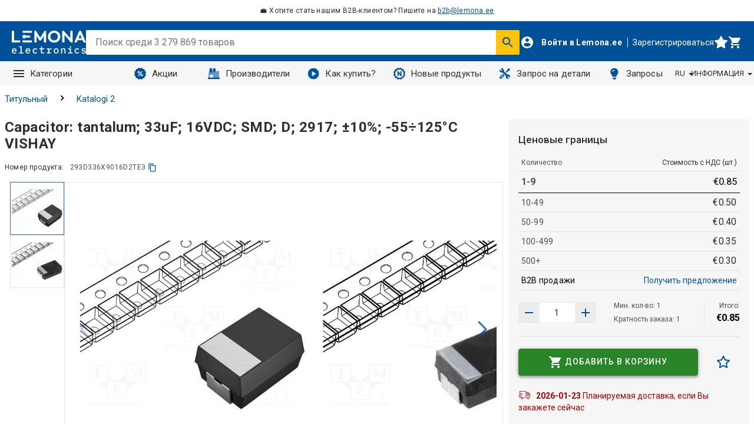

--- FILE ---
content_type: image/svg+xml
request_url: https://www.lemona.ee/img/homeDeliveryV2-xep.svg
body_size: 2353
content:
<?xml version="1.0" encoding="UTF-8" standalone="no"?>
<!-- Creator: CorelDRAW 2018 (64-Bit Evaluation Version) -->

<svg
   xml:space="preserve"
   width="14.949401mm"
   height="9.2342997mm"
   version="1.1"
   style="clip-rule:evenodd;fill-rule:evenodd;image-rendering:optimizeQuality;shape-rendering:geometricPrecision;text-rendering:geometricPrecision"
   viewBox="0 0 94.660006 58.47"
   id="svg10"
   sodipodi:docname="homeDelivery-new.svg"
   inkscape:export-filename="automatedDelivery-500x309.svg"
   inkscape:export-xdpi="849.53241"
   inkscape:export-ydpi="849.53241"
   xmlns:inkscape="http://www.inkscape.org/namespaces/inkscape"
   xmlns:sodipodi="http://sodipodi.sourceforge.net/DTD/sodipodi-0.dtd"
   xmlns="http://www.w3.org/2000/svg"
   xmlns:svg="http://www.w3.org/2000/svg"><sodipodi:namedview
   id="namedview10"
   pagecolor="#ffffff"
   bordercolor="#000000"
   borderopacity="0.25"
   inkscape:showpageshadow="2"
   inkscape:pageopacity="0.0"
   inkscape:pagecheckerboard="0"
   inkscape:deskcolor="#d1d1d1"
   inkscape:document-units="mm"
   showgrid="false"
   inkscape:export-bgcolor="#ffffff00" />&#10; <defs
   id="defs1"><style
     type="text/css"
     id="style1">&#10;   <![CDATA[
    .fil1 {fill:#2e2e2e}
    .fil0 {fill:#2e2e2e;fill-rule:nonzero}
    .fil2 {fill:white;fill-rule:nonzero}
   ]]>&#10;  </style><style
     type="text/css"
     id="style1-3">&#10;   <![CDATA[
    .fil0 {fill:#2e2e2e;fill-rule:nonzero}
    .fil1 {fill:white;fill-rule:nonzero}
   ]]>&#10;  </style></defs>&#10; <g
   id="Layer_x0020_1"
   inkscape:label="remas"
   inkscape:groupmode="layer"
   style="display:inline">&#10;  <metadata
   id="CorelCorpID_0Corel-Layer" />&#10;  <g
   id="_2198651907296"
   style="display:inline">&#10;   <path
   id="path1"
   style="stroke-width:0.893263"
   class="fil0"
   d="M 0,-9.1592089e-4 V 46.653618 l 43.068241,-0.08508 c -0.0085,-0.287374 0.08996,-0.632114 0.340305,-1.007827 0.173672,-0.260641 0.346343,-0.520187 0.497369,-0.795136 0.166005,-0.260801 0.319726,-0.530777 0.428654,-0.821314 0.0416,-0.09022 0.08363,-0.180982 0.124342,-0.271589 L 3.560116,43.813379 V 2.8393236 L 91.565004,2.9473051 91.578093,43.51234 64.44857,43.60396 c -0.134617,0.313919 -0.259713,0.631539 -0.386116,0.948928 -0.172753,0.495574 -0.340826,0.993471 -0.523546,1.485563 -0.0529,0.162672 -0.103224,0.326063 -0.15052,0.490825 L 94.598302,46.463833 94.693195,0.09397688 1.780058,-9.1592089e-4 Z M 48.892695,46.542365 c -0.01771,0.0048 -0.03477,0.01116 -0.05235,0.01636 h 0.06217 c -0.0043,-0.0046 -0.0056,-0.01167 -0.0098,-0.01636 z" />&#10;   &#10;   &#10;   &#10;   &#10;   &#10;   &#10;   &#10;   <rect
   class="fil1"
   x="8.493475"
   y="1.78"
   width="24.633427"
   height="20.078085"
   id="rect6"
   style="display:inline;fill:#2e2e2e;fill-opacity:1;stroke-width:1.00798" />&#10;   &#10;   &#10;   &#10;   &#10;  </g>&#10; </g><g
   inkscape:groupmode="layer"
   id="layer1"
   inkscape:label="Layer 2"
   transform="matrix(0.12797331,0,0,0.12797331,11.963226,5.8244202)"><g
     id="Layer1000"
     transform="matrix(2.2337946,0,0,2.2337946,-409.51775,-850.6519)"
     style="display:inline"
     inkscape:label="loogo"><g
       id="Layer1002"
       style="display:inline"><g
         id="Layer1006"
         style="display:inline"><g
           id="Layer1008"
           style="display:inline"><path
             d="m 195.8405,422.08 h 35.9773 v -7.6214 h -35.9773 z"
             style="fill:#ffffff;fill-rule:evenodd"
             id="path41" /><path
             d="m 231.8179,377.6093 h -35.9773 v 7.6214 h 35.9773 z"
             style="display:inline;fill:#ffffff;fill-rule:evenodd"
             id="path42" /><path
             d="m 202.1456,406.7971 c 2.4864,0 4.6711,-1.251 5.9408,-3.1417 h 16.7384 v -7.6215 h -16.7456 c -1.2708,-1.8844 -3.4521,-3.1301 -5.9336,-3.1301 -3.9239,0 -7.1049,3.1103 -7.1049,6.9467 0,3.8365 3.181,6.9466 7.1049,6.9466 z"
             style="display:inline;fill:#ffffff;fill-rule:evenodd"
             id="path43" /></g></g></g></g><g
     style="clip-rule:evenodd;fill-rule:evenodd;image-rendering:optimizeQuality;shape-rendering:geometricPrecision;text-rendering:geometricPrecision"
     id="g28"
     transform="matrix(12.884961,0,0,12.884961,708.23358,72.755328)"
     inkscape:label="ranka"><g
       id="Layer_x0020_1-8">&#10;  <metadata
   id="CorelCorpID_0Corel-Layer-8" />&#10;  <g
   id="_2198649665824"
   style="display:inline">&#10;   &#10;   &#10;   &#10;   &#10;   &#10;   &#10;   <g
   id="g29"><polygon
     class="fil0"
     points="44.44,2.78 27.14,20.08 36.72,29.73 42.59,24.67 44,26.3 36.61,32.67 24.1,20.07 42.92,1.25 "
     id="polygon1"
     transform="matrix(0.79445191,0,0,0.79445191,-49.092984,-9.5313985)" /><path
     class="fil0"
     d="m -26.975444,9.2256112 c -0.0079,0 -3.845146,0.087391 -5.005046,0.3495593 -0.603784,0.1350562 -2.81236,1.2155105 -4.742878,2.2800765 -1.549181,0.850063 -2.88386,1.628626 -2.907694,1.747794 -0.01589,0.05562 -0.01589,0.119168 -0.0079,0.166835 0.0079,0.03973 0.03177,0.08739 0.0715,0.127112 0.06356,0.06356 0.182723,0.127113 0.373392,0.166836 0.373392,0.08739 0.929509,0.09533 1.739849,-0.03973 0.77062,-0.127112 1.573015,-0.341614 2.311856,-0.57995 0.746785,-0.238336 1.430013,-0.500504 1.962296,-0.715006 0.643507,-0.26217 1.994075,-0.897732 1.994075,-0.897732 l 0.484615,1.032788 c 0,0 -1.326735,0.627617 -2.049685,0.921565 -0.556118,0.23039 -1.271124,0.500504 -2.049687,0.746785 -0.786507,0.254225 -1.644516,0.484615 -2.470745,0.619672 -0.977177,0.158891 -1.684238,0.143002 -2.184743,0.02383 -0.397226,-0.09533 -0.691173,-0.262168 -0.905675,-0.460781 -0.238335,-0.230392 -0.357504,-0.492561 -0.397226,-0.770619 -0.03177,-0.214502 -0.01589,-0.42106 0.02383,-0.603783 0.111224,-0.468727 1.684239,-1.501515 3.471756,-2.486635 2.002018,-1.1042879 4.337706,-2.2324103 5.036825,-2.3913005 1.263177,-0.2860025 5.219548,-0.373392 5.227493,-0.373392 z"
     id="path2-9"
     style="stroke-width:0.794452" /><path
     class="fil0"
     d="m -20.929664,14.024101 c -0.0079,0.0079 -2.041742,4.091427 -2.446912,5.616775 -0.619673,2.335688 -1.716016,4.099371 -2.605803,4.8541 -0.333669,0.278059 -0.659394,0.444894 -0.969231,0.484617 -0.429004,0.05561 -0.786507,-0.103283 -1.024842,-0.500506 -0.254225,-0.421058 -0.325726,-1.167844 -0.111224,-2.280076 0.0715,-0.389282 0.254225,-0.778563 0.381337,-1.120177 0.119167,-0.309837 0.174779,-0.524338 0.325725,-0.858009 0.158891,-0.349558 0.349559,-0.770618 0.516394,-1.199622 l 1.056622,0.42106 c -0.182725,0.468727 -0.365449,0.850063 -0.524339,1.207567 -0.286002,0.627617 -0.524338,1.159899 -0.643507,1.755738 -0.143001,0.746785 -0.150945,1.199623 -0.06356,1.422069 0.07944,-0.03177 0.182724,-0.103283 0.309837,-0.206557 0.746784,-0.635562 1.684237,-2.184743 2.240353,-4.274151 0.429005,-1.628627 2.526358,-5.823333 2.526358,-5.831278 l 1.016898,0.50845 z"
     id="path3-3"
     style="stroke-width:0.794452" /><path
     class="fil0"
     d="m -26.983388,22.365845 c 0,0.0079 -0.953342,2.121188 -1.938463,2.613748 -0.349558,0.174779 -0.691172,0.230391 -1.001009,0.190668 -0.373393,-0.04766 -0.683228,-0.230391 -0.921564,-0.500504 -0.214502,-0.246281 -0.373392,-0.564062 -0.444893,-0.913621 -0.09533,-0.460781 -0.06356,-0.98512 0.143002,-1.47768 l 1.739849,-4.178817 1.056621,0.436949 -1.73985,4.178817 c -0.111223,0.270113 -0.135056,0.556116 -0.07945,0.802397 0.03177,0.15889 0.09533,0.293946 0.182724,0.397225 0.06356,0.0715 0.135057,0.119168 0.222447,0.127113 0.08739,0.0079 0.198613,-0.0079 0.333669,-0.07945 0.619673,-0.309837 1.414125,-2.065576 1.414125,-2.065576 l 1.040732,0.476672 z"
     id="path4-6"
     style="stroke-width:0.794452" /><path
     class="fil0"
     d="m -30.129418,22.786905 c -0.0079,0.0079 -1.668348,2.772637 -3.265197,2.645525 -1.827239,-0.150945 -1.573015,-2.311854 -0.794452,-4.544265 0.66734,-1.930518 1.700127,-3.916647 1.914629,-4.329763 l 1.008954,0.532283 c -0.214502,0.40517 -1.215511,2.335688 -1.851072,4.170873 -0.524339,1.525347 -0.850064,2.979195 -0.182724,3.034805 0.881841,0.0715 2.192686,-2.089408 2.192686,-2.097352 l 0.977176,0.595839 z"
     id="path5-4"
     style="stroke-width:0.794452" /><path
     class="fil0"
     d="m -33.060945,13.777821 c -0.01589,0.02383 -4.854101,8.278189 -4.13115,9.366587 l 0.03177,0.04767 c 0.111223,0.143001 0.254224,0.206557 0.405171,0.214502 0.206556,0.0079 0.460781,-0.08739 0.722951,-0.26217 l 0.143001,-0.09533 c 0.627617,-0.484617 1.318789,-1.628627 1.660405,-2.192688 l 0.150945,-0.24628 0.961287,0.611728 -0.135057,0.222447 c -0.381337,0.627617 -1.14401,1.890795 -1.946408,2.510467 -0.0715,0.05562 -0.143001,0.103283 -0.206556,0.150946 -0.452838,0.301892 -0.92951,0.460782 -1.374402,0.444893 -0.500505,-0.0079 -0.953343,-0.222446 -1.287013,-0.659394 l -0.07944,-0.111224 c -1.120177,-1.692182 4.083483,-10.542376 4.099371,-10.56621 l 0.985122,0.572005 z"
     id="path6-8"
     style="stroke-width:0.794452" /></g>&#10;   &#10;   &#10;   &#10;   &#10;  </g>&#10; </g><path
       style="clip-rule:evenodd;fill:none;fill-opacity:1;fill-rule:evenodd;stroke:#2e2e2e;stroke-width:23.7501;stroke-linecap:square;stroke-linejoin:miter;stroke-dasharray:none;stroke-opacity:1;paint-order:fill markers stroke;image-rendering:optimizeQuality;shape-rendering:geometricPrecision;text-rendering:geometricPrecision"
       d="M 465.9073,255.68979 630.60817,117.69716"
       id="path33"
       sodipodi:nodetypes="cc"
       transform="matrix(0.07760986,0,0,0.07760986,-54.965908,-5.6465307)" /></g></g>&#10;</svg>
